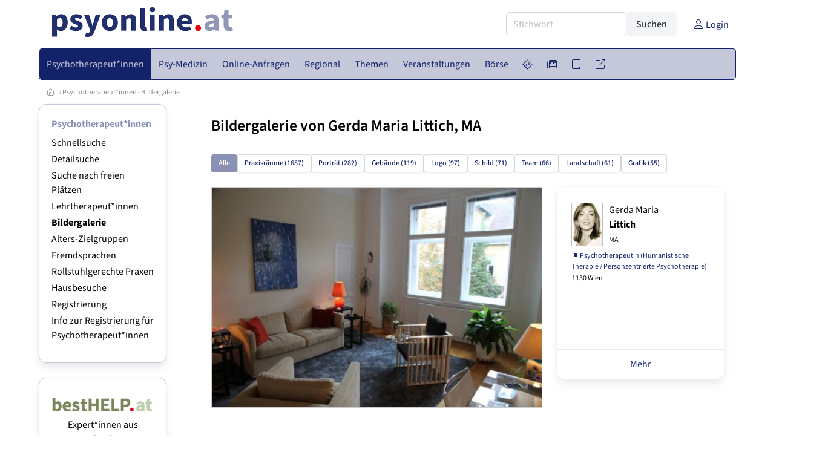

--- FILE ---
content_type: text/html
request_url: https://www.psyonline.at/bildergalerie/7316
body_size: 8635
content:
<!DOCTYPE HTML>
<html data-theme="light">
<head>
<meta name="viewport" content="width=device-width, initial-scale=1">
<meta http-equiv="Content-Type" content="text/html; charset=iso-8859-1">
<title>PsyOnline: Psychotherapeut*innen</title>
<meta name="author" content="bestNET - www.bestNET.com">
<meta name="description" content="PsyOnline: Psychotherapeut*innen">
<meta name="keywords" content="Psychotherapie, Therapie, Psycho-Therapie, Psychotherapeut, Psychotherapeutin, Psychotherapeuten, Psychotherapeutinnen, psychotherapeutisch, therapeutisch, Einzeltherapie, Paartherapie, Gruppentherapie, Familientherapie, Psyche, psychisch, Seele, seelisch, psychische Probleme, seelische Probleme, Störung, Krankheit, Gesundheit, Therapieformen, Psychoanalyse, Verhaltenstherapie, Gesprächstherapie, klientenzentriert, personenzentriert, systemisch, Hypnose, Autogenes Psychotherapie, Kathathym Imaginativ, Existenzanalyse, Logotherapie, Individualtherapie, Gruppendynamik, Gestalttherapie, Österreich, Burgenland, Kärnten, Niederösterreich, Oberösterreich, Salzburg, Steiermark, Tirol, Vorarlberg, Wien">
<meta name="language" content="deutsch">
<meta name="distribution" content="global">
<meta name="robots" content="index, follow">
<meta name="publisher" content="bestNET.com">
<meta name="company" content="bestNET.com">
<meta name="page-topic" content="Dienstleistungen">
<meta name="reply-to" content="webmaster@bestNET.com">
<meta name="revisit-after" content="10 days">
<meta http-equiv="cache-control" content="no-cache">
<meta http-equiv="pragma" content="no-cache">
<link rel="icon" type="image/gif" href="/pix/favicons/favicon_009001.gif">
<link rel="shortcut icon" type="image/x-icon" href="/pix/favicons/favicon_009001.ico">
<link rel="stylesheet" type="text/css" href="/css/fonts.css" media="all">
<link rel="stylesheet" type="text/css" href="/css/bulma_1_04.min.css" media="all">
<link rel="stylesheet" type="text/css" href="/css/css_basics.css" media="all">
<link href="/css/fontawesome.min.css" rel="stylesheet">
<link href="/css/light.min.css" rel="stylesheet">
<link rel="stylesheet" type="text/css" href="/css/css_tooltip.css" media="all">

    <style>
        svg {
            fill: #f0f0f0;
            stroke: #939292;
            stroke-width: 1;
            filter: drop-shadow( 2px 3px 5px rgba(0,0,0,.7) );
        }             

        /*Hover über Karte bzw. über die Links*/
        .list-of-states a.on {
              background: #8991B4;
              color: white;
              font-weight: bold;
            }
        svg a.on path {
            fill: #8991B4;
        }

        /*Vertikale Zentrierung der äußeren Map-Icons*/
        .list-of-states img {
            vertical-align: sub;
        }

        /*Icons auf der Map.*/
        svg image {
            pointer-events:none;
        }
		a:link {color: #142369;}
a:visited {color: #142369;}
a:hover {color: #142369;text-decoration:underline;}
a:active {color: #142369;}
.tabs li.is-active a {color: #1f2229;}
h1, a.h1, h1.a {font-family:SourceSans3;font-weight:600!important;font-size:1.6rem;margin-bottom:0.4rem;color:#000000;}
h2 {font-family:SourceSans3;font-size:1.35rem;margin-bottom:0.4rem;color:#000000;font-weight:600!important}
h3 {font-family:SourceSans3;font-size:1.2rem;margin-bottom:0.4rem;color:#000000;font-weight:600!important}
h4 {font-family:SourceSans3;font-size:1.1rem;margin-bottom:0.4rem;color:#000000;font-weight:600!important}
.bullet_berufsgruppe {list-style-image: url('/pix/icons/icon_pth1.gif');}
.navbar-item.has-dropdown.is-active .navbar-link,.navbar-item.has-dropdown:hover .navbar-link {background-color:#142369;}
.navbar-dropdown {background-color:#C4C8D9;}
.button.is-primary{background-color:#8991B4;border-color:transparent;color:#fff}.button.is-primary.is-hovered,.button.is-primary:hover{background-color:#142369;border-color:transparent;color:#fff}.button.is-primary.is-focused,.button.is-primary:focus{border-color:transparent;color:#fff}.button.is-primary.is-focused:not(:active),.button.is-primary:focus:not(:active){box-shadow:0 0 0 .125em rgba(0,209,178,.25)}.button.is-primary.is-active,.button.is-primary:active{background-color:#142369;border-color:transparent;color:#fff}.button.is-primary[disabled],fieldset[disabled] .button.is-primary{background-color:#8991B4;border-color:transparent;box-shadow:none}.button.is-primary.is-inverted{background-color:#fff;color:#8991B4}.button.is-primary.is-inverted:hover{background-color:#f2f2f2}.button.is-primary.is-inverted[disabled],fieldset[disabled] .button.is-primary.is-inverted{background-color:#fff;border-color:transparent;box-shadow:none;color:#8991B4}.button.is-primary.is-loading::after{border-color:transparent transparent #fff #fff!important}.button.is-primary.is-outlined{background-color:transparent;border-color:#8991B4;color:#8991B4}.button.is-primary.is-outlined:focus,.button.is-primary.is-outlined:hover{background-color:#8991B4;border-color:#8991B4;color:#fff}.button.is-primary.is-outlined.is-loading::after{border-color:transparent transparent #8991B4 #8991B4!important}.button.is-primary.is-outlined[disabled],fieldset[disabled] .button.is-primary.is-outlined{background-color:transparent;border-color:#8991B4;box-shadow:none;color:#8991B4}.button.is-primary.is-inverted.is-outlined{background-color:transparent;border-color:#fff;color:#fff}.button.is-primary.is-inverted.is-outlined:focus,.button.is-primary.is-inverted.is-outlined:hover{background-color:#fff;color:#8991B4}.button.is-primary.is-inverted.is-outlined[disabled],fieldset[disabled] .button.is-primary.is-inverted.is-outlined{background-color:transparent;border-color:#fff;box-shadow:none;color:#fff}
.submenu_header {color:#8991B4;border-bottom:0px;padding:0px 4px 4px 0px;margin-bottom:0px;font-weight:bold;}
.submenu_header a {color:#8991B4;}
.content blockquote {background-color:#FFFFFF;border-left:0px;padding:0px;}
@media screen and (max-width: 767px) {.box_standard {border-bottom:10px solid #C4C8D9;padding:15px;border-radius:0px;margin-bottom:10px;}}
@media screen and (min-width: 768px) {.box_standard {border:1px solid #C4C8D9;padding:15px;border-radius:7px;margin-bottom:20px;}}
@media screen and (max-width: 767px) {.box_prio1 {border:10px solid #8991B4;padding:15px;border-radius:0px;margin-bottom:10px;}}
@media screen and (min-width: 768px) {.box_prio1 {border:2px solid #8991B4;padding:15px;border-radius:7px;margin-bottom:20px;}}
@media screen and (max-width: 767px) {.non_bordered_box {border-bottom:10px solid #C4C8D9;padding:15px;border-radius:0px;margin-bottom:10px;}}
@media screen and (min-width: 768px) {.non_bordered_box {border:0px;padding:15px;border-radius:7px;margin-bottom:20px;}}
@media screen and (max-width: 767px) {.margin_box_cms {margin:10px 10px 0px 10px;}}
@media screen and (min-width: 768px) {.margin_box_cms {margin:10px 10px 20px 10px;}}
.box_prio2 {border:2px solid #AA0000;padding:15px;border-radius:7px;margin-bottom:20px;}
.box_form, .box_bg_light_ultra {border:0px solid #8991B4;background-color:#DDDDDD;padding:15px;border-radius:7px;margin-bottom:20px;}

    </style>
<script language="JavaScript" src="/javascript.js"></script>
<script type="text/javascript" src="/javascript/jquery-3.7.1.min.js"></script>
<script type="text/javascript" src="/javascript/jquery.qrcode.min.js"></script>
<script type="text/javascript" src="/javascript/javascript_druckansicht.js"></script>
</head>

<body style="margin:0px;padding:0px;background-color:#FFFFFF;">
<div class="container" style="background-color:#FFFFFF;margin:auto;">
<div style="background-color:#FFFFFF;">
<div class="columns is-vcentered p-0 m-0 is-hidden-touch">
<div class="column has-text-left" style="margin-left:10px;">
<div><a href="https://www.PsyOnline.at"><img src="/pix/nav/psyonline_logo_rgb600.png" style="width:300px;" border="0" title="PsyOnline"></a></div>
</div>
<div class="column is-narrow">
<form method="GET" action="https://www.PsyOnline.at/go.asp" name="form_textsuche_mini" id="form_search1" ><input type="hidden" name="bereich_id" value="9001">
<input type="hidden" name="subbereich_id" value="0">
<input type="hidden" name="sektion" value="textsuche">
<input type="hidden" name="aktion" value="search">
<div class="field has-addons">
  <div class="control">
    <input class="input" type="text" name="suchtext" placeholder="Stichwort" value="" id="suchtext_mini1" style="width:200px;">
  </div>
  <div class="control">
    <input type="submit" class="button is-light" value="Suchen">
  </div>
</div>
</form>
</div>
<div class="column is-narrow">
<a href="/members" class="darkgrey1" title="Login für Expert*innen"><span class="icon"><i class="fal fa-user"></i></span><span class="is-hidden-desktop-only is-hidden-touch">Login</span></a>
</div>
</div>
</div>
<section>
<nav class="navbar" role="navigation" aria-label="main navigation">
  <div class="navbar-brand">
<a class="navbar-item is-hidden-desktop" href="https://www.PsyOnline.at"><img src="/pix/nav/logo_psyonline300.png" border="0" title="PsyOnline"></a>
<a href="/members" class="is-hidden-desktop darkgrey1" title="Login für Expert*innen"><span class="icon" style="padding:24px;"><i class="fal fa-user"></i></span><span class="is-hidden-desktop-only is-hidden-touch">Login</span></a>
    <a role="button" class="navbar-burger burger" aria-label="menu" aria-expanded="false" data-target="navbarMainMenu">
      <span aria-hidden="true"></span>
      <span aria-hidden="true"></span>
      <span aria-hidden="true"></span>
    </a>
  </div>

  <div id="navbarMainMenu" class="navbar-menu black1" style="background-color:#C4C8D9;border:1px solid #142369;border-radius:5px;color:#142369;">
    <div class="navbar-start">
<div class="navbar-item is-hidden-desktop">
<form method="GET" action="https://www.PsyOnline.at/go.asp" name="form_textsuche_mini" id="form_search2" ><input type="hidden" name="bereich_id" value="9001">
<input type="hidden" name="subbereich_id" value="0">
<input type="hidden" name="sektion" value="textsuche">
<input type="hidden" name="aktion" value="search">
<div class="field has-addons">
  <div class="control">
    <input class="input" type="text" name="suchtext" placeholder="Stichwort" value="" id="suchtext_mini2" style="width:200px;">
  </div>
  <div class="control">
    <input type="submit" class="button is-light" value="Suchen">
  </div>
</div>
</form>
</div>
<div class="navbar-item has-dropdown is-hoverable is-arrowless">
<a href="https://www.psyonline.at/psychotherapeutinnen" class="navbar-link is-arrowless" style="background-color:#142369;color:#C4C8D9;border-radius:5px 0px 0px 5px;"><span class="is-hidden-touch is-hidden-fullhd">Psychotherapeut*innen</span><span class="is-hidden-desktop-only is-hidden-widescreen-only is-hidden-fullhd"><span class="has-text-weight-bold">Psychotherapeut*innen</span></span><span class="is-hidden-touch is-hidden-desktop-only is-hidden-widescreen-only">Psychotherapeut*innen</span></a>
<div class="navbar-dropdown">
<a href="https://www.psyonline.at/psychotherapeutinnen-schnellsuche" class="navbar-item" style="background-color:#C4C8D9;">Schnellsuche</a>
<a href="https://www.psyonline.at/psychotherapeutinnen-detailsuche" class="navbar-item" style="background-color:#C4C8D9;">Detailsuche</a>
<a href="https://www.psyonline.at/freie-plaetze-und-termine" class="navbar-item" style="background-color:#C4C8D9;">Suche nach freien Plätzen</a>
<a href="https://www.psyonline.at/lehrtherapeutinnen" class="navbar-item" style="background-color:#C4C8D9;">Lehrtherapeut*innen</a>
<a href="https://www.psyonline.at/bildergalerie" class="navbar-item" style="background-color:#C4C8D9;">Bildergalerie</a>
<a href="https://www.psyonline.at/alterszielgruppen" class="navbar-item" style="background-color:#C4C8D9;">Alters-Zielgruppen</a>
<a href="https://www.psyonline.at/fremdsprachen" class="navbar-item" style="background-color:#C4C8D9;">Fremdsprachen</a>
<a href="https://www.psyonline.at/rollstuhlgerecht" class="navbar-item" style="background-color:#C4C8D9;">Rollstuhlgerechte Praxen</a>
<a href="https://www.psyonline.at/hausbesuche" class="navbar-item" style="background-color:#C4C8D9;">Hausbesuche</a>
<a href="https://www.psyonline.at/neuregistrierung" class="navbar-item" style="background-color:#C4C8D9;">Registrierung</a>
<a href="https://www.psyonline.at/contents/14844/info-zum-ablauf-der-registrierung-fuer-expertinnen" class="navbar-item" style="background-color:#C4C8D9;">Info zur Registrierung für Psychotherapeut*innen</a>
</div></div><div class="navbar-item has-dropdown is-hoverable is-arrowless">
<a href="https://www.psyonline.at/aerztinnen-psychotherapeutische-medizin" class="navbar-link is-arrowless" style="background-color:#C4C8D9;color:#142369;"><span class="is-hidden-touch is-hidden-fullhd">Psy-Medizin</span><span class="is-hidden-desktop-only is-hidden-widescreen-only is-hidden-fullhd"><span class="has-text-weight-bold">Psy-Medizin</span></span><span class="is-hidden-touch is-hidden-desktop-only is-hidden-widescreen-only">Psy-Medizin</span></a>
<div class="navbar-dropdown">
<a href="https://www.psyonline.at/aerztinnen-psychotherapeutische-medizin-schnellsuche" class="navbar-item" style="background-color:#C4C8D9;">Schnellsuche</a>
<a href="https://www.psyonline.at/aerztinnen-psychotherapeutische-medizin-detailsuche" class="navbar-item" style="background-color:#C4C8D9;">Detailsuche</a>
</div></div><div class="navbar-item has-dropdown is-hoverable is-arrowless">
<a href="https://www.psyonline.at/online-anfragen" class="navbar-link is-arrowless" style="background-color:#C4C8D9;color:#142369;"><span class="is-hidden-touch is-hidden-fullhd">Online-Anfragen</span><span class="is-hidden-desktop-only is-hidden-widescreen-only is-hidden-fullhd"><span class="has-text-weight-bold">Online-Anfragen</span></span><span class="is-hidden-touch is-hidden-desktop-only is-hidden-widescreen-only">Online-Anfragen</span></a>
<div class="navbar-dropdown">
<a href="https://www.psyonline.at/online-anfragen-nutzungsbedingungen" class="navbar-item" style="background-color:#C4C8D9;">Nutzungsbedingungen</a>
<a href="https://www.psyonline.at/neue-online-anfrage-eintragen" class="navbar-item" style="background-color:#C4C8D9;">Neue Anfrage eintragen</a>
<a href="https://www.psyonline.at/online-anfrage-abrufen" class="navbar-item" style="background-color:#C4C8D9;">Antworten abrufen</a>
<a href="https://www.psyonline.at/online-anfragen-faq" class="navbar-item" style="background-color:#C4C8D9;">FAQ / Hilfe</a>
</div></div><div class="navbar-item has-dropdown is-hoverable is-arrowless">
<a href="https://www.psyonline.at/regional" class="navbar-link is-arrowless" style="background-color:#C4C8D9;color:#142369;"><span class="is-hidden-touch is-hidden-fullhd">Regional</span><span class="is-hidden-desktop-only is-hidden-widescreen-only is-hidden-fullhd"><span class="has-text-weight-bold">Regional</span></span><span class="is-hidden-touch is-hidden-desktop-only is-hidden-widescreen-only">Regional</span></a>
<div class="navbar-dropdown">
<a href="https://www.psyonline.at/oesterreich" class="navbar-item" style="background-color:#C4C8D9;">Österreich</a>
<a href="https://www.psyonline.at/burgenland" class="navbar-item" style="background-color:#C4C8D9;">Burgenland</a>
<a href="https://www.psyonline.at/kaernten" class="navbar-item" style="background-color:#C4C8D9;">Kärnten</a>
<a href="https://www.psyonline.at/niederoesterreich" class="navbar-item" style="background-color:#C4C8D9;">Niederösterreich</a>
<a href="https://www.psyonline.at/oberoesterreich" class="navbar-item" style="background-color:#C4C8D9;">Oberösterreich</a>
<a href="https://www.psyonline.at/salzburg" class="navbar-item" style="background-color:#C4C8D9;">Salzburg</a>
<a href="https://www.psyonline.at/steiermark" class="navbar-item" style="background-color:#C4C8D9;">Steiermark</a>
<a href="https://www.psyonline.at/tirol" class="navbar-item" style="background-color:#C4C8D9;">Tirol</a>
<a href="https://www.psyonline.at/vorarlberg" class="navbar-item" style="background-color:#C4C8D9;">Vorarlberg</a>
<a href="https://www.psyonline.at/wien" class="navbar-item" style="background-color:#C4C8D9;">Wien</a>
<a href="https://www.psyonline.at/kartenansicht" class="navbar-item" style="background-color:#C4C8D9;">Kartenansicht</a>
<a href="https://www.psyonline.at/regionen" class="navbar-item" style="background-color:#C4C8D9;">Regionen</a>
</div></div><div class="navbar-item has-dropdown is-hoverable is-arrowless">
<a href="https://www.psyonline.at/themen" class="navbar-link is-arrowless" style="background-color:#C4C8D9;color:#142369;"><span class="is-hidden-touch is-hidden-fullhd">Themen</span><span class="is-hidden-desktop-only is-hidden-widescreen-only is-hidden-fullhd"><span class="has-text-weight-bold">Themen</span></span><span class="is-hidden-touch is-hidden-desktop-only is-hidden-widescreen-only">Themen</span></a>
<div class="navbar-dropdown">
<a href="https://www.psyonline.at/fachgebiete" class="navbar-item" style="background-color:#C4C8D9;">Fachgebiete</a>
<a href="https://www.psyonline.at/methoden" class="navbar-item" style="background-color:#C4C8D9;">Methoden</a>
<a href="https://www.psyonline.at/settings" class="navbar-item" style="background-color:#C4C8D9;">Settings</a>
<a href="https://www.psyonline.at/zusatzbezeichnungen" class="navbar-item" style="background-color:#C4C8D9;">Zusatzbezeichnungen</a>
<a href="https://www.psyonline.at/zertifikate" class="navbar-item" style="background-color:#C4C8D9;">Zertifikate</a>
</div></div><div class="navbar-item has-dropdown is-hoverable is-arrowless">
<a href="https://www.psyonline.at/veranstaltungen" class="navbar-link is-arrowless" style="background-color:#C4C8D9;color:#142369;"><span class="is-hidden-touch is-hidden-fullhd">Veranstaltungen</span><span class="is-hidden-desktop-only is-hidden-widescreen-only is-hidden-fullhd"><span class="has-text-weight-bold">Veranstaltungen</span></span><span class="is-hidden-touch is-hidden-desktop-only is-hidden-widescreen-only">Veranstaltungen</span></a>
<div class="navbar-dropdown">
<a href="https://www.psyonline.at/veranstaltungen-schnellsuche" class="navbar-item" style="background-color:#C4C8D9;">Schnellsuche</a>
<a href="https://www.psyonline.at/veranstaltungen-detailsuche" class="navbar-item" style="background-color:#C4C8D9;">Detailsuche</a>
<a href="https://www.psyonline.at/veranstaltungskalender" class="navbar-item" style="background-color:#C4C8D9;">Kalendersuche</a>
<a href="https://www.psyonline.at/veranstaltungen-veranstaltungsorte" class="navbar-item" style="background-color:#C4C8D9;">Veranstaltungsorte</a>
<a href="https://www.psyonline.at/veranstaltungen-regional/oesterreich" class="navbar-item" style="background-color:#C4C8D9;">Regionalsuche</a>
<a href="https://www.psyonline.at/veranstaltungen-veranstalter" class="navbar-item" style="background-color:#C4C8D9;">Veranstalter*innen</a>
<a href="https://www.psyonline.at/veranstaltungen-referentinnen" class="navbar-item" style="background-color:#C4C8D9;">Referent*innen</a>
<a href="https://www.psyonline.at/veranstaltungen-anmeldeschluss-demnaechst" class="navbar-item" style="background-color:#C4C8D9;">Anmeldeschluss demnächst</a>
<a href="https://www.psyonline.at/neue-veranstaltung-eintragen" class="navbar-item" style="background-color:#C4C8D9;">Neue Veranstaltung eintragen</a>
</div></div><div class="navbar-item has-dropdown is-hoverable is-arrowless">
<a href="https://www.psyonline.at/anzeigen-boerse" class="navbar-link is-arrowless" style="background-color:#C4C8D9;color:#142369;"><span class="is-hidden-touch is-hidden-fullhd">Börse</span><span class="is-hidden-desktop-only is-hidden-widescreen-only is-hidden-fullhd"><span class="has-text-weight-bold">Börse</span></span><span class="is-hidden-touch is-hidden-desktop-only is-hidden-widescreen-only">Börse</span></a>
<div class="navbar-dropdown">
<a href="https://www.psyonline.at/aktuelle-anzeigen" class="navbar-item" style="background-color:#C4C8D9;">Aktuelle Anzeigen</a>
<a href="https://www.psyonline.at/anzeigen-pinnwand" class="navbar-item" style="background-color:#C4C8D9;">Pinnwand</a>
<a href="https://www.psyonline.at/praxisraeume" class="navbar-item" style="background-color:#C4C8D9;">Praxisräume</a>
<a href="https://www.psyonline.at/stellenmarkt" class="navbar-item" style="background-color:#C4C8D9;">Stellenmarkt</a>
<a href="https://www.psyonline.at/anzeigen-suche" class="navbar-item" style="background-color:#C4C8D9;">Anzeigen suchen</a>
<a href="https://www.psyonline.at/neue-anzeige-eintragen" class="navbar-item" style="background-color:#C4C8D9;">Neue Anzeige eintragen</a>
</div></div><div class="navbar-item has-dropdown is-hoverable is-arrowless">
<a href="https://www.psyonline.at/contents/596" class="navbar-link is-arrowless" style="background-color:#C4C8D9;color:#142369;"><span class="is-hidden-touch is-hidden-fullhd"><span class="icon" style="margin-left:-4px;margin-right:-4px;"><i class="fal fa-directions"></i></span><span class="is-hidden-desktop">Wegweiser</span></span><span class="is-hidden-desktop-only is-hidden-widescreen-only is-hidden-fullhd"><span class="has-text-weight-bold"><span class="icon"><i class="fal fa-directions"></i></span><span>Wegweiser</span></span></span><span class="is-hidden-touch is-hidden-desktop-only is-hidden-widescreen-only"><span class="icon"><i class="fal fa-directions"></i></span><span>Wegweiser</span></span></a>
<div class="navbar-dropdown">
<a href="https://www.psyonline.at/contents/11792" class="navbar-item" style="background-color:#C4C8D9;">Allgemeines zur Psychotherapie</a>
<a href="https://www.psyonline.at/contents/13405/psychotherapie-methoden" class="navbar-item" style="background-color:#C4C8D9;">Methoden</a>
<a href="https://www.psyonline.at/contents/1530/psychotherapeutin-psychiaterin-psychologin" class="navbar-item" style="background-color:#C4C8D9;"> Psychotherapeut*in - Psychiater*in - Psycholog*in</a>
<a href="https://www.psyonline.at/contents/594/kosten-der-psychotherapie" class="navbar-item" style="background-color:#C4C8D9;">Kosten für Psychotherapie</a>
<a href="https://www.psyonline.at/contents/425/rechtliche-rahmenbedingungen-der-psychotherapie" class="navbar-item" style="background-color:#C4C8D9;">Rechtliche Rahmenbedingungen</a>
<a href="https://www.psyonline.at/contents/15308/psychotherapie-ausbildung" class="navbar-item" style="background-color:#C4C8D9;">Psychotherapie-Ausbildung</a>
<a href="https://www.psyonline.at/contents/14237/spezielle-angebote" class="navbar-item" style="background-color:#C4C8D9;">Spezielle Angebote</a>
<a href="https://www.psyonline.at/contents/14722/statistik-und-daten-zur-psychotherapie" class="navbar-item" style="background-color:#C4C8D9;">Statistik und Daten zur Psychotherapie</a>
<a href="https://www.psyonline.at/contents/14836/psychotherapie-begriffe-wirkfaktoren-und-ein-deutschsprachiger-laendervergleich-zu-gesetzlichen-regelungen" class="navbar-item" style="background-color:#C4C8D9;">Publikationen</a>
<a href="https://www.psyonline.at/contents/14879/faq-psychotherapie-fuer-jugendliche" class="navbar-item" style="background-color:#C4C8D9;">FAQ - Psychotherapie für Jugendliche</a>
</div></div><div class="navbar-item has-dropdown is-hoverable is-arrowless">
<a href="https://www.psyonline.at/news" class="navbar-link is-arrowless" style="background-color:#C4C8D9;color:#142369;"><span class="is-hidden-touch is-hidden-fullhd"><span class="icon" style="margin-left:-4px;margin-right:-4px;"><i class="fal fa-newspaper"></i></span><span class="is-hidden-desktop">News</span></span><span class="is-hidden-desktop-only is-hidden-widescreen-only is-hidden-fullhd"><span class="has-text-weight-bold"><span class="icon"><i class="fal fa-newspaper"></i></span><span>News</span></span></span><span class="is-hidden-touch is-hidden-desktop-only is-hidden-widescreen-only"><span class="icon"><i class="fal fa-newspaper"></i></span><span>News</span></span></a>
<div class="navbar-dropdown">
<a href="https://www.psyonline.at/news" class="navbar-item" style="background-color:#C4C8D9;">News</a>
</div></div><div class="navbar-item has-dropdown is-hoverable is-arrowless">
<a href="https://www.psyonline.at/medien" class="navbar-link is-arrowless" style="background-color:#C4C8D9;color:#142369;"><span class="is-hidden-touch is-hidden-fullhd"><span class="icon" style="margin-left:-4px;margin-right:-4px;"><i class="fal fa-book"></i></span><span class="is-hidden-desktop">Medien</span></span><span class="is-hidden-desktop-only is-hidden-widescreen-only is-hidden-fullhd"><span class="has-text-weight-bold"><span class="icon"><i class="fal fa-book"></i></span><span>Medien</span></span></span><span class="is-hidden-touch is-hidden-desktop-only is-hidden-widescreen-only"><span class="icon"><i class="fal fa-book"></i></span><span>Medien</span></span></a>
<div class="navbar-dropdown">
<a href="https://www.psyonline.at/fachliteratur" class="navbar-item" style="background-color:#C4C8D9;">Fachliteratur</a>
<a href="https://www.psyonline.at/filme" class="navbar-item" style="background-color:#C4C8D9;">Filme/Dokus</a>
<a href="https://www.psyonline.at/zeitschriften" class="navbar-item" style="background-color:#C4C8D9;">Zeitschriften</a>
<a href="https://www.psyonline.at/lexikon" class="navbar-item" style="background-color:#C4C8D9;">Lexikon</a>
<a href="https://www.psyonline.at/podcasts" class="navbar-item" style="background-color:#C4C8D9;">Podcasts</a>
<a href="https://www.psyonline.at/videos" class="navbar-item" style="background-color:#C4C8D9;">Videos</a>
<a href="https://www.psyonline.at/publikationen" class="navbar-item" style="background-color:#C4C8D9;">Publikationen</a>
<a href="https://www.psyonline.at/fachartikel" class="navbar-item" style="background-color:#C4C8D9;">Fachartikel</a>
</div></div><div class="navbar-item has-dropdown is-hoverable is-arrowless">
<a href="https://www.psyonline.at/links" class="navbar-link is-arrowless" style="background-color:#C4C8D9;color:#142369;"><span class="is-hidden-touch is-hidden-fullhd"><span class="icon" style="margin-left:-4px;margin-right:-4px;"><i class="fal fa-external-link"></i></span><span class="is-hidden-desktop">Links</span></span><span class="is-hidden-desktop-only is-hidden-widescreen-only is-hidden-fullhd"><span class="has-text-weight-bold"><span class="icon"><i class="fal fa-external-link"></i></span><span>Links</span></span></span><span class="is-hidden-touch is-hidden-desktop-only is-hidden-widescreen-only"><span class="icon"><i class="fal fa-external-link"></i></span><span>Links</span></span></a>
<div class="navbar-dropdown">
<a href="https://www.psyonline.at/linkempfehlungen-von-bestnet" class="navbar-item" style="background-color:#C4C8D9;">Nützliche Links</a>
<a href="https://www.psyonline.at/links-zu-bestnet-expertinnen" class="navbar-item" style="background-color:#C4C8D9;">Links zu Homepages von bestNET.Kund*innen</a>
<a href="https://www.psyonline.at/links-zu-bestnet-portalen" class="navbar-item" style="background-color:#C4C8D9;">Links zu bestNET.Portalen</a>
</div>
</div>
 </div>
 <div class="navbar-end">
   <div class="navbar-item">
   </div>
</div>
</div>
</nav>
<!-- navbar end -->
</section>
<div class="darkgrey1 is-size-7" style="padding:8px;"><a href="/"><span class="icon"><i class="fal fa-home"></i></span></a>  &rsaquo;  <a href="/psychotherapeutinnen">Psychotherapeut*innen</a>  &rsaquo; <a href="/bildergalerie">Bildergalerie</a> </div>
<div class="columns">
<div class="column is-clipped is-hidden-mobile is-size-7 is-size-6-widescreen is-one-fifth-tablet is-one-fifth-desktop is-one-fifth-widescreen is-one-quarter-fullhd" style="margin-left:0px;margin-right:30px;" id="portal_navigationsleiste">
<span onClick="document.getElementById('portal_navigationsleiste').classList.toggle('is-hidden-mobile');document.getElementById('button_suchmenue_einblenden').classList.toggle('is-hidden-mobile');document.getElementById('button_suchmenue_ausblenden').classList.toggle('is-hidden-mobile');" class="button is-hidden-tablet is-light is-pulled-right is-size-7" id="button_suchmenue_ausblenden"><span class="icon"><i class="fal fa-times"></i></span><span>Suchmenü ausblenden</span></span><div class="box_left box" style="border:1px solid #C4C8D9;">
<div>
<div class="submenu_header">
<span style="color:#142369;font-weight:bold;"><a href="/psychotherapeutinnen">Psychotherapeut*innen</a></span></div>
<div class="submenu_body">
<div style="text-align:left;">
<ul style="margin-top:3px;margin-bottom:3px;">
<li class="black1">
<a href="https://www.psyonline.at/psychotherapeutinnen-schnellsuche">Schnellsuche</a></li>
</ul>
<ul style="margin-top:3px;margin-bottom:3px;">
<li class="black1">
<a href="https://www.psyonline.at/psychotherapeutinnen-detailsuche">Detailsuche</a></li>
</ul>
<ul style="margin-top:3px;margin-bottom:3px;">
<li class="black1">
<a href="https://www.psyonline.at/freie-plaetze-und-termine">Suche nach freien Plätzen</a></li>
</ul>
<ul style="margin-top:3px;margin-bottom:3px;">
<li class="black1">
<a href="https://www.psyonline.at/lehrtherapeutinnen">Lehrtherapeut*innen</a></li>
</ul>
<ul style="margin-top:3px;margin-bottom:3px;">
<li class="black1">
<a href="https://www.psyonline.at/bildergalerie"><span class="has-text-weight-bold">Bildergalerie</span></a></li>
</ul>
<ul style="margin-top:3px;margin-bottom:3px;">
<li class="black1">
<a href="https://www.psyonline.at/alterszielgruppen">Alters-Zielgruppen</a></li>
</ul>
<ul style="margin-top:3px;margin-bottom:3px;">
<li class="black1">
<a href="https://www.psyonline.at/fremdsprachen">Fremdsprachen</a></li>
</ul>
<ul style="margin-top:3px;margin-bottom:3px;">
<li class="black1">
<a href="https://www.psyonline.at/rollstuhlgerecht">Rollstuhlgerechte Praxen</a></li>
</ul>
<ul style="margin-top:3px;margin-bottom:3px;">
<li class="black1">
<a href="https://www.psyonline.at/hausbesuche">Hausbesuche</a></li>
</ul>
<ul style="margin-top:3px;margin-bottom:3px;">
<li class="black1">
<a href="https://www.psyonline.at/neuregistrierung">Registrierung</a></li>
</ul>
<ul style="margin-top:3px;margin-bottom:3px;">
<li class="black1">
<a href="https://www.psyonline.at/contents/14844/info-zum-ablauf-der-registrierung-fuer-expertinnen">Info zur Registrierung für Psychotherapeut*innen</a></li>
</ul>
</div>
</div>
</div>
</div>
<br><div class="box_left box" style="border:1px solid #C4C8D9;">
<div style="background-color:#FFFFFF;width:100%;">
<div align="center" class="black1" style="padding-top:10px;padding-bottom:10px;">
	<a href="Https://www.besthelp.at" target="_blank"><img alt="" src="/pix/cms/000636.png" style="width: 173px; " /><br />
	Expert*innen aus verschiedenen Berufsgruppen</a></div></div>
</div>
<br><br>
</div>
<div class="column has-text-left">
<span onClick="document.getElementById('portal_navigationsleiste').classList.toggle('is-hidden-mobile');document.getElementById('button_suchmenue_einblenden').classList.toggle('is-hidden-mobile');" class="button is-hidden-tablet is-light is-pulled-right is-size-7" id="button_suchmenue_einblenden"><span class="icon"><i class="fal fa-plus-circle"></i></span><span>Suchmenü einblenden</span></span>
<div style="margin:20px;">
<h1>Bildergalerie von Gerda Maria Littich, MA</h1><br><div class="buttons">
<a href="/bildergalerie/alle" class="button is-primary is-small">Alle</a>
<a href="/bildergalerie/raum" class="button is-small">Praxisräume (1687)</a>
<a href="/bildergalerie/portrait" class="button is-small">Porträt (282)</a>
<a href="/bildergalerie/gebaeude" class="button is-small">Gebäude (119)</a>
<a href="/bildergalerie/logo" class="button is-small">Logo (97)</a>
<a href="/bildergalerie/schild" class="button is-small">Schild (71)</a>
<a href="/bildergalerie/team" class="button is-small">Team (66)</a>
<a href="/bildergalerie/landschaft" class="button is-small">Landschaft (61)</a>
<a href="/bildergalerie/graphik" class="button is-small">Grafik (55)</a>
</div>
<br>
<div class="columns">
<div class="column">
<img src="/pix/kunden/007316_500.jpg" class="image is-fullwidth bordergrey">
<br><br><span style="font-weight:bold;">Praxisraum</span><br><br>
<span class="black1"><a href="/psychotherapeutin/147110/bildergalerie">&rsaquo; Zum Listeintrag von Gerda Maria Littich, MA</a></span><br><br>
</div>
<div class="column is-narrow" style="max-width:300px;">
<div class="card">
<div class="card-content">
<div class="content" style="height:220px;max-height:220px;min-height:220px;overflow:hidden;position:relative;">
<div style="padding-top:2px;">
<div style="float:left;margin-right:10px;">
<a href="/psychotherapeutin/147110"><img src="/pix/webface/147110_140c.png" title=" Gerda Maria Littich" alt=" Gerda Maria Littich" class="webfoto_logo_small_bordered"></a></div>
<div style="float:left;" class="black1">
<a href="/psychotherapeutin/147110" class="small">Gerda Maria<br><b>Littich</b><br><span class="is-size-7">MA</span></a></div>
<div style="clear:both;"></div>
</div>
<div class="black1 is-size-7">
<a href="/psychotherapeutin/147110" class="small"><span style="padding-right:2px;border:0px solid #142369;border-radius:3px;color:#142369;"><img src="https://www.PsyOnline.at/pix/icons/icon_pth1.gif" border="0" title="Psychotherapeutin (Humanistische Therapie / Personzentrierte Psychotherapie)">Psychotherapeutin (Humanistische Therapie / Personzentrierte Psychotherapie)</span></a></div>
<div class="black1 is-size-7">
<a href="/psychotherapeutin/147110"><div>
<div style="float:left;padding:1px;" class="small">
1130 Wien</div>
<div style="clear:both;"></div>
</div>
</a></div>
<span class="card_content_fading_area"></span></div>
</div>
<footer class="card-footer">
<span class="card-footer-item">
<a href="/psychotherapeutin/147110" class="small">Mehr</a>
</span>
</footer>
</div>
</div>
</div>
<br>
<h2>Weitere Bilder von Gerda Maria Littich, MA</h2><br>
<div class="columns is-multiline">
<div class="column" style="min-width:140px;">
<span class="tooltips"><a href="/bildergalerie/7317"><img src="/pix/kunden/007317_200.jpg" border="0" class="box" style="width:120px;padding:8px 8px 30px 8px;border:1px solid #D0D0D0;"></a><span class="tooltip_content"><span style="font-weight:bold;">Praxisraum</span><br><br>von Gerda Maria Littich, MA</span></span></span></div>
<div class="column" style="min-width:140px;">
<span class="tooltips"><a href="/bildergalerie/7319"><img src="/pix/kunden/007319_200.jpg" border="0" class="box" style="width:120px;padding:8px 8px 30px 8px;border:1px solid #D0D0D0;"></a><span class="tooltip_content"><span style="font-weight:bold;">St. Veit Gasse 24, 1130 Wien</span><br><br>von Gerda Maria Littich, MA</span></span></span></div>
</div>
<br>
<br>
<div class="subtitle2">
<h2>Weitere Bilder vom Typ RAUM</h2><br>
</div>
<div class="columns is-multiline">
<div class="column" style="min-width:140px;">
<span class="tooltips"><a href="/bildergalerie/6089"><img src="/pix/kunden/006089_200.jpg" border="0" class="box" style="width:120px;padding:8px 8px 30px 8px;border:1px solid #D0D0D0;"></a><span class="tooltip_content"><span style="font-weight:bold;">Praxisraum</span><br><br>von Mag. Barbara Windischhofer</span></span></span></div>
<div class="column" style="min-width:140px;">
<span class="tooltips"><a href="/bildergalerie/10950"><img src="/pix/kunden/010950_200.jpg" border="0" class="box" style="width:120px;padding:8px 8px 30px 8px;border:1px solid #D0D0D0;"></a><span class="tooltip_content"><span style="font-weight:bold;">Willkommen</span><br><br>von Alexandra von Eckartsberg, MSc.</span></span></span></div>
<div class="column" style="min-width:140px;">
<span class="tooltips"><a href="/bildergalerie/9497"><img src="/pix/kunden/009497_200.jpg" border="0" class="box" style="width:120px;padding:8px 8px 30px 8px;border:1px solid #D0D0D0;"></a><span class="tooltip_content"><span style="font-weight:bold;">Herzlich Willkommen!</span><br><br>von Stefanie Wacht</span></span></span></div>
<div class="column" style="min-width:140px;">
<span class="tooltips"><a href="/bildergalerie/4781"><img src="/pix/kunden/004781_200.jpg" border="0" class="box" style="width:120px;padding:8px 8px 30px 8px;border:1px solid #D0D0D0;"></a><span class="tooltip_content"><span style="font-weight:bold;">Praxisraum</span><br><br>von Judith Hazdra, MSc</span></span></span></div>
<div class="column" style="min-width:140px;">
<span class="tooltips"><a href="/bildergalerie/6625"><img src="/pix/kunden/006625_200.jpg" border="0" class="box" style="width:120px;padding:8px 8px 30px 8px;border:1px solid #D0D0D0;"></a><span class="tooltip_content"><span style="font-weight:bold;">Für Kinder und Jugendliche </span><br><span class="darkgrey1">Ein Platz zum spielen und verweilen </span><br><br>von Andrea Hochreiter</span></span></span></div>
<div class="column" style="min-width:140px;">
<span class="tooltips"><a href="/bildergalerie/8492"><img src="/pix/kunden/008492_200.jpg" border="0" class="box" style="width:120px;padding:8px 8px 30px 8px;border:1px solid #D0D0D0;"></a><span class="tooltip_content"><span style="font-weight:bold;">Vorraum</span><br><span class="darkgrey1">Wartebereich</span><br><br>von Mag.rer.soc.oec. Ulla Werschitz</span></span></span></div>
<div class="column" style="min-width:140px;">
<span class="tooltips"><a href="/bildergalerie/7029"><img src="/pix/kunden/007029_200.jpg" border="0" class="box" style="width:120px;padding:8px 8px 30px 8px;border:1px solid #D0D0D0;"></a><span class="tooltip_content"><span style="font-weight:bold;">Praxisraum</span><br><br>von Mag.pth. Laura Hess</span></span></span></div>
<div class="column" style="min-width:140px;">
<span class="tooltips"><a href="/bildergalerie/6886"><img src="/pix/kunden/006886_200.jpg" border="0" class="box" style="width:120px;padding:8px 8px 30px 8px;border:1px solid #D0D0D0;"></a><span class="tooltip_content"><span style="font-weight:bold;">Praxisraum</span><br><br>von Mag. Sonja Spauwen</span></span></span></div>
<div class="column" style="min-width:140px;">
<span class="tooltips"><a href="/bildergalerie/8881"><img src="/pix/kunden/008881_200.jpg" border="0" class="box" style="width:120px;padding:8px 8px 30px 8px;border:1px solid #D0D0D0;"></a><span class="tooltip_content"><span style="font-weight:bold;">Beratungsraum</span><br><br>von Mag.phil. Regina de Lijzer, MSc</span></span></span></div>
<div class="column" style="min-width:140px;">
<span class="tooltips"><a href="/bildergalerie/10694"><img src="/pix/kunden/010694_200.jpg" border="0" class="box" style="width:120px;padding:8px 8px 30px 8px;border:1px solid #D0D0D0;"></a><span class="tooltip_content"><span style="font-weight:bold;">Praxis </span><br><span class="darkgrey1">Ort wo alles gesagt werden darf, wo es keine Tabus gibt, Ort wo heilende Gespräche stattfinden dürfen</span><br><br>von Gerlinde Wenger-Oehn</span></span></span></div>
<div class="column" style="min-width:140px;">
<span class="tooltips"><a href="/bildergalerie/4556"><img src="/pix/kunden/004556_200.jpg" border="0" class="box" style="width:120px;padding:8px 8px 30px 8px;border:1px solid #D0D0D0;"></a><span class="tooltip_content"><span style="font-weight:bold;">Warteraum</span><br><br>von Mag. Dr.phil. Dania Brucker</span></span></span></div>
<div class="column" style="min-width:140px;">
<span class="tooltips"><a href="/bildergalerie/11075"><img src="/pix/kunden/011075_200.jpg" border="0" class="box" style="width:120px;padding:8px 8px 30px 8px;border:1px solid #D0D0D0;"></a><span class="tooltip_content"><span style="font-weight:bold;">Praxisraum</span><br><br>von Mag. Pavel Straka</span></span></span></div>
<div class="column" style="min-width:140px;">
<span class="tooltips"><a href="/bildergalerie/11454"><img src="/pix/kunden/011454_200.jpg" border="0" class="box" style="width:120px;padding:8px 8px 30px 8px;border:1px solid #D0D0D0;"></a><span class="tooltip_content"><span style="font-weight:bold;">Raum</span><br><br>von Matthias Leitner, BA MA</span></span></span></div>
<div class="column" style="min-width:140px;">
<span class="tooltips"><a href="/bildergalerie/6668"><img src="/pix/kunden/006668_200.jpg" border="0" class="box" style="width:120px;padding:8px 8px 30px 8px;border:1px solid #D0D0D0;"></a><span class="tooltip_content"><span style="font-weight:bold;">Mein Praxisraum</span><br><br>von Renée Fellmann-Pozdena</span></span></span></div>
<div class="column" style="min-width:140px;">
<span class="tooltips"><a href="/bildergalerie/9570"><img src="/pix/kunden/009570_200.jpg" border="0" class="box" style="width:120px;padding:8px 8px 30px 8px;border:1px solid #D0D0D0;"></a><span class="tooltip_content"><span style="font-weight:bold;">Praxisraum 3</span><br><br>von Sieglinde Babendererde-Wagner</span></span></span></div>
<div class="column" style="min-width:140px;">
<span class="tooltips"><a href="/bildergalerie/11997"><img src="/pix/kunden/011997_200.jpg" border="0" class="box" style="width:120px;padding:8px 8px 30px 8px;border:1px solid #D0D0D0;"></a><span class="tooltip_content"><span style="font-weight:bold;">Meine Praxisräume</span><br><br>von Lisa Tschoner, M.Sc.</span></span></span></div>
<div class="column" style="min-width:140px;">
<span class="tooltips"><a href="/bildergalerie/11712"><img src="/pix/kunden/011712_200.jpg" border="0" class="box" style="width:120px;padding:8px 8px 30px 8px;border:1px solid #D0D0D0;"></a><span class="tooltip_content"><span style="font-weight:bold;">Praxisraum</span><br><br>von Lucy Rauter, BA</span></span></span></div>
<div class="column" style="min-width:140px;">
<span class="tooltips"><a href="/bildergalerie/6221"><img src="/pix/kunden/006221_200.jpg" border="0" class="box" style="width:120px;padding:8px 8px 30px 8px;border:1px solid #D0D0D0;"></a><span class="tooltip_content"><span style="font-weight:bold;">Praxisraum Göllnergasse 8</span><br><br>von Mag. Stefan Hofbauer</span></span></span></div>
<div class="column" style="min-width:140px;">
<span class="tooltips"><a href="/bildergalerie/10902"><img src="/pix/kunden/010902_200.jpg" border="0" class="box" style="width:120px;padding:8px 8px 30px 8px;border:1px solid #D0D0D0;"></a><span class="tooltip_content"><span style="font-weight:bold;">Psychotherapie Praxisraum</span><br><span class="darkgrey1">Der Raum ist hell und freundlich mit Blick auf den schönen Garten</span><br><br>von Tobias Höllbacher, MBA BSc MSc</span></span></span></div>
<div class="column" style="min-width:140px;">
<span class="tooltips"><a href="/bildergalerie/906"><img src="/pix/kunden/000906_200.jpg" border="0" class="box" style="width:120px;padding:8px 8px 30px 8px;border:1px solid #D0D0D0;"></a><span class="tooltip_content"><span style="font-weight:bold;">Praxis</span><br><br>von Irina Kolendowicz-Pokorny, DSA</span></span></span></div>
<div class="column" style="min-width:140px;">
<span class="tooltips"><a href="/bildergalerie/11485"><img src="/pix/kunden/011485_200.jpg" border="0" class="box" style="width:120px;padding:8px 8px 30px 8px;border:1px solid #D0D0D0;"></a><span class="tooltip_content"><span style="font-weight:bold;">Praxisraum</span><br><span class="darkgrey1">Ihr geschützter Raum für unsere Gespräche </span><br><br>von Claudia Moser, M.A.</span></span></span></div>
<div class="column" style="min-width:140px;">
<span class="tooltips"><a href="/bildergalerie/8910"><img src="/pix/kunden/008910_200.jpg" border="0" class="box" style="width:120px;padding:8px 8px 30px 8px;border:1px solid #D0D0D0;"></a><span class="tooltip_content"><span style="font-weight:bold;">Bild 3</span><br><br>von Kim Tran-Duc, BA pth.</span></span></span></div>
<div class="column" style="min-width:140px;">
<span class="tooltips"><a href="/bildergalerie/10646"><img src="/pix/kunden/010646_200.jpg" border="0" class="box" style="width:120px;padding:8px 8px 30px 8px;border:1px solid #D0D0D0;"></a><span class="tooltip_content"><span style="font-weight:bold;">Praxisraum 1</span><br><span class="darkgrey1">Flexibel und unkompliziert! Hier ist der Praxisraum für eine Gruppe adaptiert.  </span><br><br>von Mag.phil. Maria Raab</span></span></span></div>
<div class="column" style="min-width:140px;">
<span class="tooltips"><a href="/bildergalerie/10788"><img src="/pix/kunden/010788_200.jpg" border="0" class="box" style="width:120px;padding:8px 8px 30px 8px;border:1px solid #D0D0D0;"></a><span class="tooltip_content"><span style="font-weight:bold;">Praxisraum</span><br><br>von Mag.phil. Anna Valentin-Eichhübl, MSc</span></span></span></div>
</div>
<br>
<br>
</div>
</div>
</div>
</div>
<div style="margin-top:14px;">
<div style="border-top:1px dotted #C0C0C0;opacity:0.8;"></div>
<div style="background-color:#FAFAFA;padding:10px;">
<div class="container is-size-7">
<div style="padding-left:auto;padding-right:auto;margin-left:auto;margin-right:auto;text-align:center;">
<div class="columns is-mobile is-multiline black1 is-centered">
<div class="column is-narrow">
<a href="/members">ServiceCenter.Login</a></div>
<div class="column is-narrow">
<a href="/neuregistrierung">Registrierung</a></div>
<div class="column is-narrow">
<a href="/sitemap">Sitemap</a></div>
<div class="column is-narrow">
<a href="/contents/13531/bestnet-konzept">Über&nbsp;uns</a></div>
<div class="column is-narrow">
<a href="/contents/13471/kontakt">Kontakt</a></div>
</div>
</div>
</div>
</div>
</div>
<div style="border-top:1px dotted #C0C0C0;opacity:0.8;"></div>
<div style="background-color:#FAFAFA;padding:10px;">
<div class="container is-size-7">
<div class="is-hidden-touch" style="padding-left:0px;padding-right:0px;">
<div class="columns is-mobile is-multiline black1 is-centered" style="opacity:0.7;">
<div class="column is-narrow"><a href="/oesterreich"><img src="/pix/fahnen/40.png" alt="Österreich" title="Österreich" style="width:20px;padding-right:2px;">Österreich</a></div><div class="column is-narrow"><a href="/burgenland">Burgenland</a></div><div class="column is-narrow"><a href="/kaernten">Kärnten</a></div><div class="column is-narrow"><a href="/niederoesterreich">Niederösterreich</a></div><div class="column is-narrow"><a href="/oberoesterreich">Oberösterreich</a></div><div class="column is-narrow"><a href="/salzburg">Salzburg</a></div><div class="column is-narrow"><a href="/steiermark">Steiermark</a></div><div class="column is-narrow"><a href="/tirol">Tirol</a></div><div class="column is-narrow"><a href="/vorarlberg">Vorarlberg</a></div><div class="column is-narrow"><a href="/wien">Wien</a></div></div>
</div>
<div class="is-hidden-desktop" style="padding-left:0px;padding-right:0px;">
<div class="columns is-mobile is-multiline black1 is-centered" style="opacity:0.7;">
<div class="column is-narrow p-1"><a href="/oesterreich"><img src="/pix/fahnen/40.png" alt="Österreich" title="Österreich" style="width:20px;padding-right:2px;">Österreich</a></div><div class="column is-narrow p-1"><a href="/burgenland">Burgenland</a></div><div class="column is-narrow p-1"><a href="/kaernten">Kärnten</a></div><div class="column is-narrow p-1"><a href="/niederoesterreich">Niederösterreich</a></div><div class="column is-narrow p-1"><a href="/oberoesterreich">Oberösterreich</a></div><div class="column is-narrow p-1"><a href="/salzburg">Salzburg</a></div><div class="column is-narrow p-1"><a href="/steiermark">Steiermark</a></div><div class="column is-narrow p-1"><a href="/tirol">Tirol</a></div><div class="column is-narrow p-1"><a href="/vorarlberg">Vorarlberg</a></div><div class="column is-narrow p-1"><a href="/wien">Wien</a></div></div>
</div>
<div style="padding-left:0px;padding-right:0px;padding-top:20px;padding-bottom:40px;opacity:0.7;">
<div class="is-hidden-mobile is-size-6 is-size-7 black1" style="text-align:left;color:#CCCCCC;line-height:150%;column-count: 4;-webkit-column-count: 4;-moz-column-count: 4;opacity:0.7;">
<div class="black1 has-text-weight-semibold">bestNET.Portale</div>
<a href="https://www.aufstellerInnen.at">aufstellerInnen.at</a><br><a href="https://www.berater.at">berater.at</a><br><a href="https://www.beratungsstellen.at">beratungsstellen.at</a><br><a href="https://www.bestHELP.at">bestHELP.at</a><br><a href="https://www.bestMED.at">bestMED.at</a><br><a href="https://www.coaching.cc">coaching.cc</a><br><a href="https://www.eheberatung.at">eheberatung.at</a><br><a href="https://www.elternberatung.at">elternberatung.at</a><br><a href="https://www.ergotherapeuten.at">ergotherapeuten.at</a><br><a href="https://www.fachspezifikum.at">fachspezifikum.at</a><br><a href="https://www.familienberatung.at">familienberatung.at</a><br><a href="https://www.frauenberatung.net">frauenberatung.net</a><br><a href="https://www.gemeinden.at">gemeinden.at</a><br><a href="https://www.jugendberatung.at">jugendberatung.at</a><br><a href="https://www.kindertherapie.at">kindertherapie.at</a><br><a href="https://www.kunsttherapie.at">kunsttherapie.at</a><br><a href="https://www.lebensberatung.at">lebensberatung.at</a><br><a href="https://www.lehrtherapie.at">lehrtherapie.at</a><br><a href="https://www.logopaeden.at">logopaeden.at</a><br><a href="https://www.maennerberatung.net">maennerberatung.net</a><br><a href="https://www.mediation.at">mediation.at</a><br><a href="https://www.musiktherapie.at">musiktherapie.at</a><br><a href="https://www.osteopathinnen.at">osteopathinnen.at</a><br><a href="https://www.paedagogik.at">paedagogik.at</a><br><a href="https://www.pflege.at">pflege.at</a><br><a href="https://www.physiotherapie.at">physiotherapie.at</a><br><a href="https://www.propaedeutikum.at">propaedeutikum.at</a><br><a href="https://www.psychologen.at">psychologen.at</a><br><a href="https://www.psychotherapeuten.at">psychotherapeuten.at</a><br><a href="https://www.psymed.at">psymed.at</a><br><a href="https://www.PsyOnline.at">PsyOnline.at</a><br><a href="https://www.referentInnen.at">referentInnen.at</a><br><a href="https://www.selbsterfahrung.at">selbsterfahrung.at</a><br><a href="https://www.selbsthilfe.at">selbsthilfe.at</a><br><a href="https://www.soziales.at">soziales.at</a><br><a href="https://www.supervision.at">supervision.at</a><br><a href="https://www.therapeuten.at">therapeuten.at</a><br><a href="https://www.training.at">training.at</a><br><a href="https://www.unternehmensberater.at">unternehmensberater.at</a><br></div>
<div class="is-hidden-tablet columns is-mobile is-multiline is-size-6 black1 is-size-7" style="opacity:0.8;padding:20px;">
<div class="column is-half p-1"><a href="https://www.aufstellerInnen.at">aufstellerInnen.at</a></div><div class="column is-half p-1"><a href="https://www.berater.at">berater.at</a></div><div class="column is-half p-1"><a href="https://www.beratungsstellen.at">beratungsstellen.at</a></div><div class="column is-half p-1"><a href="https://www.bestHELP.at">bestHELP.at</a></div><div class="column is-half p-1"><a href="https://www.bestMED.at">bestMED.at</a></div><div class="column is-half p-1"><a href="https://www.coaching.cc">coaching.cc</a></div><div class="column is-half p-1"><a href="https://www.eheberatung.at">eheberatung.at</a></div><div class="column is-half p-1"><a href="https://www.elternberatung.at">elternberatung.at</a></div><div class="column is-half p-1"><a href="https://www.ergotherapeuten.at">ergotherapeuten.at</a></div><div class="column is-half p-1"><a href="https://www.fachspezifikum.at">fachspezifikum.at</a></div><div class="column is-half p-1"><a href="https://www.familienberatung.at">familienberatung.at</a></div><div class="column is-half p-1"><a href="https://www.frauenberatung.net">frauenberatung.net</a></div><div class="column is-half p-1"><a href="https://www.gemeinden.at">gemeinden.at</a></div><div class="column is-half p-1"><a href="https://www.jugendberatung.at">jugendberatung.at</a></div><div class="column is-half p-1"><a href="https://www.kindertherapie.at">kindertherapie.at</a></div><div class="column is-half p-1"><a href="https://www.kunsttherapie.at">kunsttherapie.at</a></div><div class="column is-half p-1"><a href="https://www.lebensberatung.at">lebensberatung.at</a></div><div class="column is-half p-1"><a href="https://www.lehrtherapie.at">lehrtherapie.at</a></div><div class="column is-half p-1"><a href="https://www.logopaeden.at">logopaeden.at</a></div><div class="column is-half p-1"><a href="https://www.maennerberatung.net">maennerberatung.net</a></div><div class="column is-half p-1"><a href="https://www.mediation.at">mediation.at</a></div><div class="column is-half p-1"><a href="https://www.musiktherapie.at">musiktherapie.at</a></div><div class="column is-half p-1"><a href="https://www.osteopathinnen.at">osteopathinnen.at</a></div><div class="column is-half p-1"><a href="https://www.paedagogik.at">paedagogik.at</a></div><div class="column is-half p-1"><a href="https://www.pflege.at">pflege.at</a></div><div class="column is-half p-1"><a href="https://www.physiotherapie.at">physiotherapie.at</a></div><div class="column is-half p-1"><a href="https://www.propaedeutikum.at">propaedeutikum.at</a></div><div class="column is-half p-1"><a href="https://www.psychologen.at">psychologen.at</a></div><div class="column is-half p-1"><a href="https://www.psychotherapeuten.at">psychotherapeuten.at</a></div><div class="column is-half p-1"><a href="https://www.psymed.at">psymed.at</a></div><div class="column is-half p-1"><a href="https://www.PsyOnline.at">PsyOnline.at</a></div><div class="column is-half p-1"><a href="https://www.referentInnen.at">referentInnen.at</a></div><div class="column is-half p-1"><a href="https://www.selbsterfahrung.at">selbsterfahrung.at</a></div><div class="column is-half p-1"><a href="https://www.selbsthilfe.at">selbsthilfe.at</a></div><div class="column is-half p-1"><a href="https://www.soziales.at">soziales.at</a></div><div class="column is-half p-1"><a href="https://www.supervision.at">supervision.at</a></div><div class="column is-half p-1"><a href="https://www.therapeuten.at">therapeuten.at</a></div><div class="column is-half p-1"><a href="https://www.training.at">training.at</a></div><div class="column is-half p-1"><a href="https://www.unternehmensberater.at">unternehmensberater.at</a></div></div>
</div>
<div class="columns is-mobile is-multiline black1" style="border-top:1px dotted #C0C0C0;opacity:0.8;">
<div class="column is-narrow"><a href="https://www.bestnet.com"><img src="/pix/nav/logo_bestnet300_transparent.png" style="width:100px;padding:2px;"></a></div>
<div class="column is-narrow"><a href="/datenschutz" class="is-size-7 darkgrey1">Datenschutz-Erklärung</a></div>
<div class="column is-narrow"><a href="/impressum" class="is-size-7 darkgrey1">Impressum</a></div>
<div class="column has-text-right"><a href="https://www.t3consult.com" target="_blank" class="is-size-7">powered by  T3consult</a></div></div>
</div>
</div>
</div>
</body>
</html>
